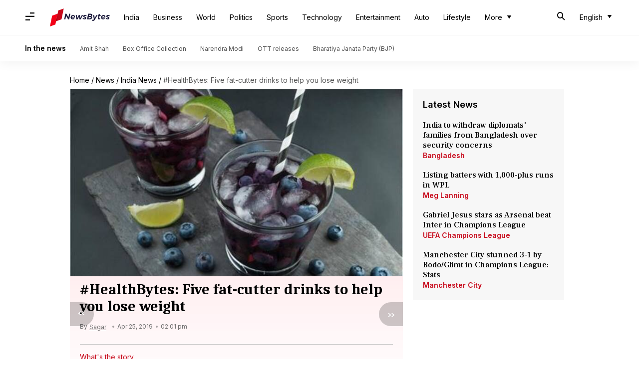

--- FILE ---
content_type: application/javascript; charset=utf-8
request_url: https://fundingchoicesmessages.google.com/f/AGSKWxV8rU-ss2i-pI6_gKdm4I0gH5U29pP8sFY8A7gZ03_bTpp10raytDfiwEapq4br115q5hUdNcdwt9PtJH2918cWON_n3jl8qfgvQdIJPhe66as0jN2gBR9aN5Glv4oN5ErBMr7-01f0V0nTpDRZ8O-QDD-8XjsowDimOde8I4Alkdt2t2GtnxAc-lcl/_;iframeid=ad_/google-adsense./footer_ad./adultimate./googleadsafs_
body_size: -1290
content:
window['1aba2422-9238-4651-90be-e16305d78f5a'] = true;